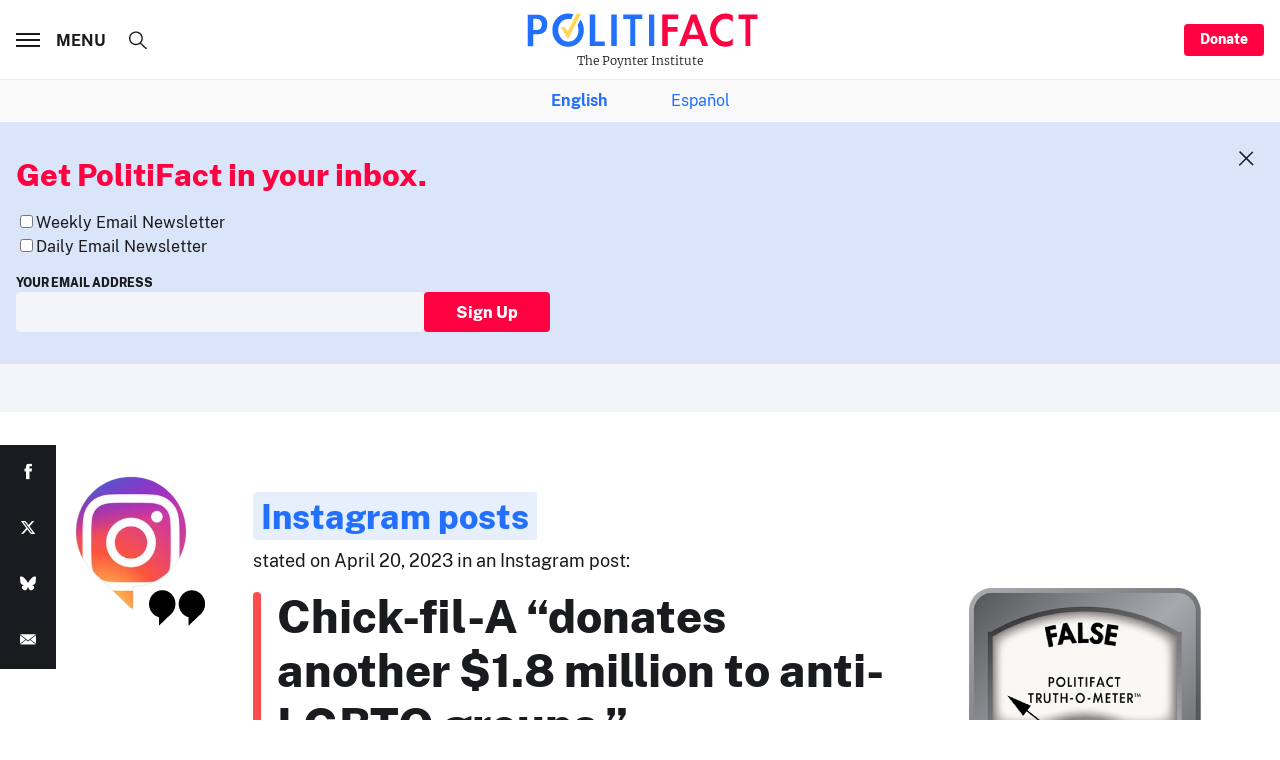

--- FILE ---
content_type: text/html; charset=utf-8
request_url: https://www.google.com/recaptcha/api2/aframe
body_size: 258
content:
<!DOCTYPE HTML><html><head><meta http-equiv="content-type" content="text/html; charset=UTF-8"></head><body><script nonce="kEna4yu06obB6RkI3qraRw">/** Anti-fraud and anti-abuse applications only. See google.com/recaptcha */ try{var clients={'sodar':'https://pagead2.googlesyndication.com/pagead/sodar?'};window.addEventListener("message",function(a){try{if(a.source===window.parent){var b=JSON.parse(a.data);var c=clients[b['id']];if(c){var d=document.createElement('img');d.src=c+b['params']+'&rc='+(localStorage.getItem("rc::a")?sessionStorage.getItem("rc::b"):"");window.document.body.appendChild(d);sessionStorage.setItem("rc::e",parseInt(sessionStorage.getItem("rc::e")||0)+1);localStorage.setItem("rc::h",'1768651220130');}}}catch(b){}});window.parent.postMessage("_grecaptcha_ready", "*");}catch(b){}</script></body></html>